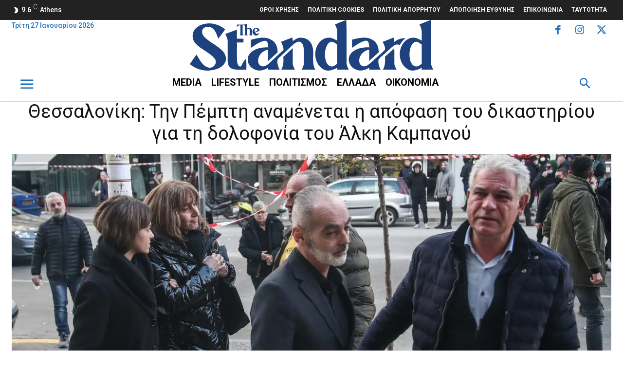

--- FILE ---
content_type: text/html; charset=utf-8
request_url: https://www.google.com/recaptcha/api2/aframe
body_size: 267
content:
<!DOCTYPE HTML><html><head><meta http-equiv="content-type" content="text/html; charset=UTF-8"></head><body><script nonce="YC4cdD2SHRFRsnOX8vxlMw">/** Anti-fraud and anti-abuse applications only. See google.com/recaptcha */ try{var clients={'sodar':'https://pagead2.googlesyndication.com/pagead/sodar?'};window.addEventListener("message",function(a){try{if(a.source===window.parent){var b=JSON.parse(a.data);var c=clients[b['id']];if(c){var d=document.createElement('img');d.src=c+b['params']+'&rc='+(localStorage.getItem("rc::a")?sessionStorage.getItem("rc::b"):"");window.document.body.appendChild(d);sessionStorage.setItem("rc::e",parseInt(sessionStorage.getItem("rc::e")||0)+1);localStorage.setItem("rc::h",'1769497782882');}}}catch(b){}});window.parent.postMessage("_grecaptcha_ready", "*");}catch(b){}</script></body></html>